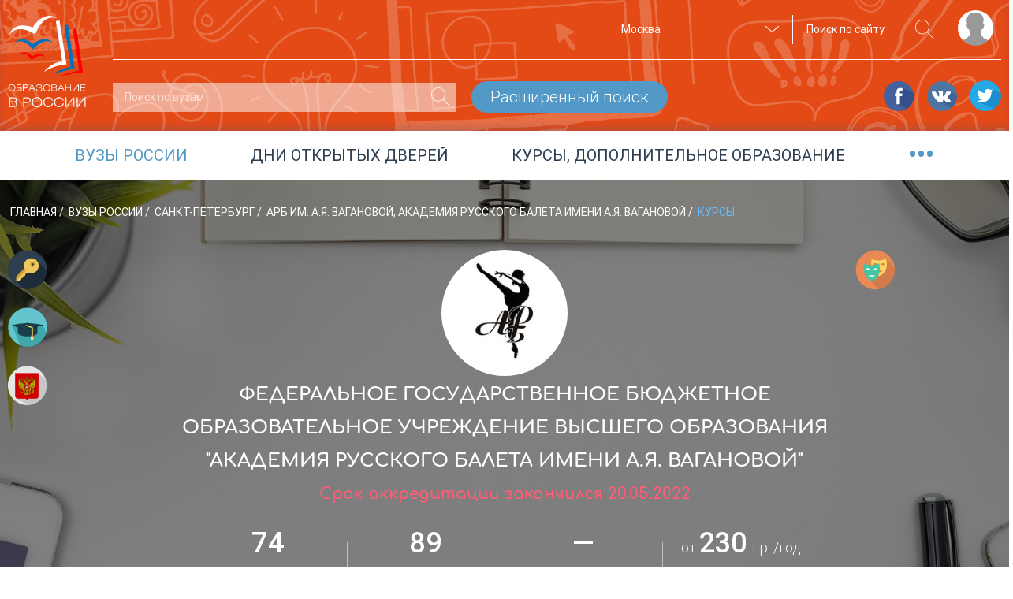

--- FILE ---
content_type: text/html; charset=utf-8
request_url: https://www.google.com/recaptcha/api2/anchor?ar=1&k=6LdrJiQUAAAAAHebOcsecXLmJPwHwLUDXlcaZvp4&co=aHR0cHM6Ly9ydXNzaWFlZHUucnU6NDQz&hl=ru&type=image&v=N67nZn4AqZkNcbeMu4prBgzg&theme=light&size=normal&anchor-ms=20000&execute-ms=30000&cb=55upad69tpnv
body_size: 49622
content:
<!DOCTYPE HTML><html dir="ltr" lang="ru"><head><meta http-equiv="Content-Type" content="text/html; charset=UTF-8">
<meta http-equiv="X-UA-Compatible" content="IE=edge">
<title>reCAPTCHA</title>
<style type="text/css">
/* cyrillic-ext */
@font-face {
  font-family: 'Roboto';
  font-style: normal;
  font-weight: 400;
  font-stretch: 100%;
  src: url(//fonts.gstatic.com/s/roboto/v48/KFO7CnqEu92Fr1ME7kSn66aGLdTylUAMa3GUBHMdazTgWw.woff2) format('woff2');
  unicode-range: U+0460-052F, U+1C80-1C8A, U+20B4, U+2DE0-2DFF, U+A640-A69F, U+FE2E-FE2F;
}
/* cyrillic */
@font-face {
  font-family: 'Roboto';
  font-style: normal;
  font-weight: 400;
  font-stretch: 100%;
  src: url(//fonts.gstatic.com/s/roboto/v48/KFO7CnqEu92Fr1ME7kSn66aGLdTylUAMa3iUBHMdazTgWw.woff2) format('woff2');
  unicode-range: U+0301, U+0400-045F, U+0490-0491, U+04B0-04B1, U+2116;
}
/* greek-ext */
@font-face {
  font-family: 'Roboto';
  font-style: normal;
  font-weight: 400;
  font-stretch: 100%;
  src: url(//fonts.gstatic.com/s/roboto/v48/KFO7CnqEu92Fr1ME7kSn66aGLdTylUAMa3CUBHMdazTgWw.woff2) format('woff2');
  unicode-range: U+1F00-1FFF;
}
/* greek */
@font-face {
  font-family: 'Roboto';
  font-style: normal;
  font-weight: 400;
  font-stretch: 100%;
  src: url(//fonts.gstatic.com/s/roboto/v48/KFO7CnqEu92Fr1ME7kSn66aGLdTylUAMa3-UBHMdazTgWw.woff2) format('woff2');
  unicode-range: U+0370-0377, U+037A-037F, U+0384-038A, U+038C, U+038E-03A1, U+03A3-03FF;
}
/* math */
@font-face {
  font-family: 'Roboto';
  font-style: normal;
  font-weight: 400;
  font-stretch: 100%;
  src: url(//fonts.gstatic.com/s/roboto/v48/KFO7CnqEu92Fr1ME7kSn66aGLdTylUAMawCUBHMdazTgWw.woff2) format('woff2');
  unicode-range: U+0302-0303, U+0305, U+0307-0308, U+0310, U+0312, U+0315, U+031A, U+0326-0327, U+032C, U+032F-0330, U+0332-0333, U+0338, U+033A, U+0346, U+034D, U+0391-03A1, U+03A3-03A9, U+03B1-03C9, U+03D1, U+03D5-03D6, U+03F0-03F1, U+03F4-03F5, U+2016-2017, U+2034-2038, U+203C, U+2040, U+2043, U+2047, U+2050, U+2057, U+205F, U+2070-2071, U+2074-208E, U+2090-209C, U+20D0-20DC, U+20E1, U+20E5-20EF, U+2100-2112, U+2114-2115, U+2117-2121, U+2123-214F, U+2190, U+2192, U+2194-21AE, U+21B0-21E5, U+21F1-21F2, U+21F4-2211, U+2213-2214, U+2216-22FF, U+2308-230B, U+2310, U+2319, U+231C-2321, U+2336-237A, U+237C, U+2395, U+239B-23B7, U+23D0, U+23DC-23E1, U+2474-2475, U+25AF, U+25B3, U+25B7, U+25BD, U+25C1, U+25CA, U+25CC, U+25FB, U+266D-266F, U+27C0-27FF, U+2900-2AFF, U+2B0E-2B11, U+2B30-2B4C, U+2BFE, U+3030, U+FF5B, U+FF5D, U+1D400-1D7FF, U+1EE00-1EEFF;
}
/* symbols */
@font-face {
  font-family: 'Roboto';
  font-style: normal;
  font-weight: 400;
  font-stretch: 100%;
  src: url(//fonts.gstatic.com/s/roboto/v48/KFO7CnqEu92Fr1ME7kSn66aGLdTylUAMaxKUBHMdazTgWw.woff2) format('woff2');
  unicode-range: U+0001-000C, U+000E-001F, U+007F-009F, U+20DD-20E0, U+20E2-20E4, U+2150-218F, U+2190, U+2192, U+2194-2199, U+21AF, U+21E6-21F0, U+21F3, U+2218-2219, U+2299, U+22C4-22C6, U+2300-243F, U+2440-244A, U+2460-24FF, U+25A0-27BF, U+2800-28FF, U+2921-2922, U+2981, U+29BF, U+29EB, U+2B00-2BFF, U+4DC0-4DFF, U+FFF9-FFFB, U+10140-1018E, U+10190-1019C, U+101A0, U+101D0-101FD, U+102E0-102FB, U+10E60-10E7E, U+1D2C0-1D2D3, U+1D2E0-1D37F, U+1F000-1F0FF, U+1F100-1F1AD, U+1F1E6-1F1FF, U+1F30D-1F30F, U+1F315, U+1F31C, U+1F31E, U+1F320-1F32C, U+1F336, U+1F378, U+1F37D, U+1F382, U+1F393-1F39F, U+1F3A7-1F3A8, U+1F3AC-1F3AF, U+1F3C2, U+1F3C4-1F3C6, U+1F3CA-1F3CE, U+1F3D4-1F3E0, U+1F3ED, U+1F3F1-1F3F3, U+1F3F5-1F3F7, U+1F408, U+1F415, U+1F41F, U+1F426, U+1F43F, U+1F441-1F442, U+1F444, U+1F446-1F449, U+1F44C-1F44E, U+1F453, U+1F46A, U+1F47D, U+1F4A3, U+1F4B0, U+1F4B3, U+1F4B9, U+1F4BB, U+1F4BF, U+1F4C8-1F4CB, U+1F4D6, U+1F4DA, U+1F4DF, U+1F4E3-1F4E6, U+1F4EA-1F4ED, U+1F4F7, U+1F4F9-1F4FB, U+1F4FD-1F4FE, U+1F503, U+1F507-1F50B, U+1F50D, U+1F512-1F513, U+1F53E-1F54A, U+1F54F-1F5FA, U+1F610, U+1F650-1F67F, U+1F687, U+1F68D, U+1F691, U+1F694, U+1F698, U+1F6AD, U+1F6B2, U+1F6B9-1F6BA, U+1F6BC, U+1F6C6-1F6CF, U+1F6D3-1F6D7, U+1F6E0-1F6EA, U+1F6F0-1F6F3, U+1F6F7-1F6FC, U+1F700-1F7FF, U+1F800-1F80B, U+1F810-1F847, U+1F850-1F859, U+1F860-1F887, U+1F890-1F8AD, U+1F8B0-1F8BB, U+1F8C0-1F8C1, U+1F900-1F90B, U+1F93B, U+1F946, U+1F984, U+1F996, U+1F9E9, U+1FA00-1FA6F, U+1FA70-1FA7C, U+1FA80-1FA89, U+1FA8F-1FAC6, U+1FACE-1FADC, U+1FADF-1FAE9, U+1FAF0-1FAF8, U+1FB00-1FBFF;
}
/* vietnamese */
@font-face {
  font-family: 'Roboto';
  font-style: normal;
  font-weight: 400;
  font-stretch: 100%;
  src: url(//fonts.gstatic.com/s/roboto/v48/KFO7CnqEu92Fr1ME7kSn66aGLdTylUAMa3OUBHMdazTgWw.woff2) format('woff2');
  unicode-range: U+0102-0103, U+0110-0111, U+0128-0129, U+0168-0169, U+01A0-01A1, U+01AF-01B0, U+0300-0301, U+0303-0304, U+0308-0309, U+0323, U+0329, U+1EA0-1EF9, U+20AB;
}
/* latin-ext */
@font-face {
  font-family: 'Roboto';
  font-style: normal;
  font-weight: 400;
  font-stretch: 100%;
  src: url(//fonts.gstatic.com/s/roboto/v48/KFO7CnqEu92Fr1ME7kSn66aGLdTylUAMa3KUBHMdazTgWw.woff2) format('woff2');
  unicode-range: U+0100-02BA, U+02BD-02C5, U+02C7-02CC, U+02CE-02D7, U+02DD-02FF, U+0304, U+0308, U+0329, U+1D00-1DBF, U+1E00-1E9F, U+1EF2-1EFF, U+2020, U+20A0-20AB, U+20AD-20C0, U+2113, U+2C60-2C7F, U+A720-A7FF;
}
/* latin */
@font-face {
  font-family: 'Roboto';
  font-style: normal;
  font-weight: 400;
  font-stretch: 100%;
  src: url(//fonts.gstatic.com/s/roboto/v48/KFO7CnqEu92Fr1ME7kSn66aGLdTylUAMa3yUBHMdazQ.woff2) format('woff2');
  unicode-range: U+0000-00FF, U+0131, U+0152-0153, U+02BB-02BC, U+02C6, U+02DA, U+02DC, U+0304, U+0308, U+0329, U+2000-206F, U+20AC, U+2122, U+2191, U+2193, U+2212, U+2215, U+FEFF, U+FFFD;
}
/* cyrillic-ext */
@font-face {
  font-family: 'Roboto';
  font-style: normal;
  font-weight: 500;
  font-stretch: 100%;
  src: url(//fonts.gstatic.com/s/roboto/v48/KFO7CnqEu92Fr1ME7kSn66aGLdTylUAMa3GUBHMdazTgWw.woff2) format('woff2');
  unicode-range: U+0460-052F, U+1C80-1C8A, U+20B4, U+2DE0-2DFF, U+A640-A69F, U+FE2E-FE2F;
}
/* cyrillic */
@font-face {
  font-family: 'Roboto';
  font-style: normal;
  font-weight: 500;
  font-stretch: 100%;
  src: url(//fonts.gstatic.com/s/roboto/v48/KFO7CnqEu92Fr1ME7kSn66aGLdTylUAMa3iUBHMdazTgWw.woff2) format('woff2');
  unicode-range: U+0301, U+0400-045F, U+0490-0491, U+04B0-04B1, U+2116;
}
/* greek-ext */
@font-face {
  font-family: 'Roboto';
  font-style: normal;
  font-weight: 500;
  font-stretch: 100%;
  src: url(//fonts.gstatic.com/s/roboto/v48/KFO7CnqEu92Fr1ME7kSn66aGLdTylUAMa3CUBHMdazTgWw.woff2) format('woff2');
  unicode-range: U+1F00-1FFF;
}
/* greek */
@font-face {
  font-family: 'Roboto';
  font-style: normal;
  font-weight: 500;
  font-stretch: 100%;
  src: url(//fonts.gstatic.com/s/roboto/v48/KFO7CnqEu92Fr1ME7kSn66aGLdTylUAMa3-UBHMdazTgWw.woff2) format('woff2');
  unicode-range: U+0370-0377, U+037A-037F, U+0384-038A, U+038C, U+038E-03A1, U+03A3-03FF;
}
/* math */
@font-face {
  font-family: 'Roboto';
  font-style: normal;
  font-weight: 500;
  font-stretch: 100%;
  src: url(//fonts.gstatic.com/s/roboto/v48/KFO7CnqEu92Fr1ME7kSn66aGLdTylUAMawCUBHMdazTgWw.woff2) format('woff2');
  unicode-range: U+0302-0303, U+0305, U+0307-0308, U+0310, U+0312, U+0315, U+031A, U+0326-0327, U+032C, U+032F-0330, U+0332-0333, U+0338, U+033A, U+0346, U+034D, U+0391-03A1, U+03A3-03A9, U+03B1-03C9, U+03D1, U+03D5-03D6, U+03F0-03F1, U+03F4-03F5, U+2016-2017, U+2034-2038, U+203C, U+2040, U+2043, U+2047, U+2050, U+2057, U+205F, U+2070-2071, U+2074-208E, U+2090-209C, U+20D0-20DC, U+20E1, U+20E5-20EF, U+2100-2112, U+2114-2115, U+2117-2121, U+2123-214F, U+2190, U+2192, U+2194-21AE, U+21B0-21E5, U+21F1-21F2, U+21F4-2211, U+2213-2214, U+2216-22FF, U+2308-230B, U+2310, U+2319, U+231C-2321, U+2336-237A, U+237C, U+2395, U+239B-23B7, U+23D0, U+23DC-23E1, U+2474-2475, U+25AF, U+25B3, U+25B7, U+25BD, U+25C1, U+25CA, U+25CC, U+25FB, U+266D-266F, U+27C0-27FF, U+2900-2AFF, U+2B0E-2B11, U+2B30-2B4C, U+2BFE, U+3030, U+FF5B, U+FF5D, U+1D400-1D7FF, U+1EE00-1EEFF;
}
/* symbols */
@font-face {
  font-family: 'Roboto';
  font-style: normal;
  font-weight: 500;
  font-stretch: 100%;
  src: url(//fonts.gstatic.com/s/roboto/v48/KFO7CnqEu92Fr1ME7kSn66aGLdTylUAMaxKUBHMdazTgWw.woff2) format('woff2');
  unicode-range: U+0001-000C, U+000E-001F, U+007F-009F, U+20DD-20E0, U+20E2-20E4, U+2150-218F, U+2190, U+2192, U+2194-2199, U+21AF, U+21E6-21F0, U+21F3, U+2218-2219, U+2299, U+22C4-22C6, U+2300-243F, U+2440-244A, U+2460-24FF, U+25A0-27BF, U+2800-28FF, U+2921-2922, U+2981, U+29BF, U+29EB, U+2B00-2BFF, U+4DC0-4DFF, U+FFF9-FFFB, U+10140-1018E, U+10190-1019C, U+101A0, U+101D0-101FD, U+102E0-102FB, U+10E60-10E7E, U+1D2C0-1D2D3, U+1D2E0-1D37F, U+1F000-1F0FF, U+1F100-1F1AD, U+1F1E6-1F1FF, U+1F30D-1F30F, U+1F315, U+1F31C, U+1F31E, U+1F320-1F32C, U+1F336, U+1F378, U+1F37D, U+1F382, U+1F393-1F39F, U+1F3A7-1F3A8, U+1F3AC-1F3AF, U+1F3C2, U+1F3C4-1F3C6, U+1F3CA-1F3CE, U+1F3D4-1F3E0, U+1F3ED, U+1F3F1-1F3F3, U+1F3F5-1F3F7, U+1F408, U+1F415, U+1F41F, U+1F426, U+1F43F, U+1F441-1F442, U+1F444, U+1F446-1F449, U+1F44C-1F44E, U+1F453, U+1F46A, U+1F47D, U+1F4A3, U+1F4B0, U+1F4B3, U+1F4B9, U+1F4BB, U+1F4BF, U+1F4C8-1F4CB, U+1F4D6, U+1F4DA, U+1F4DF, U+1F4E3-1F4E6, U+1F4EA-1F4ED, U+1F4F7, U+1F4F9-1F4FB, U+1F4FD-1F4FE, U+1F503, U+1F507-1F50B, U+1F50D, U+1F512-1F513, U+1F53E-1F54A, U+1F54F-1F5FA, U+1F610, U+1F650-1F67F, U+1F687, U+1F68D, U+1F691, U+1F694, U+1F698, U+1F6AD, U+1F6B2, U+1F6B9-1F6BA, U+1F6BC, U+1F6C6-1F6CF, U+1F6D3-1F6D7, U+1F6E0-1F6EA, U+1F6F0-1F6F3, U+1F6F7-1F6FC, U+1F700-1F7FF, U+1F800-1F80B, U+1F810-1F847, U+1F850-1F859, U+1F860-1F887, U+1F890-1F8AD, U+1F8B0-1F8BB, U+1F8C0-1F8C1, U+1F900-1F90B, U+1F93B, U+1F946, U+1F984, U+1F996, U+1F9E9, U+1FA00-1FA6F, U+1FA70-1FA7C, U+1FA80-1FA89, U+1FA8F-1FAC6, U+1FACE-1FADC, U+1FADF-1FAE9, U+1FAF0-1FAF8, U+1FB00-1FBFF;
}
/* vietnamese */
@font-face {
  font-family: 'Roboto';
  font-style: normal;
  font-weight: 500;
  font-stretch: 100%;
  src: url(//fonts.gstatic.com/s/roboto/v48/KFO7CnqEu92Fr1ME7kSn66aGLdTylUAMa3OUBHMdazTgWw.woff2) format('woff2');
  unicode-range: U+0102-0103, U+0110-0111, U+0128-0129, U+0168-0169, U+01A0-01A1, U+01AF-01B0, U+0300-0301, U+0303-0304, U+0308-0309, U+0323, U+0329, U+1EA0-1EF9, U+20AB;
}
/* latin-ext */
@font-face {
  font-family: 'Roboto';
  font-style: normal;
  font-weight: 500;
  font-stretch: 100%;
  src: url(//fonts.gstatic.com/s/roboto/v48/KFO7CnqEu92Fr1ME7kSn66aGLdTylUAMa3KUBHMdazTgWw.woff2) format('woff2');
  unicode-range: U+0100-02BA, U+02BD-02C5, U+02C7-02CC, U+02CE-02D7, U+02DD-02FF, U+0304, U+0308, U+0329, U+1D00-1DBF, U+1E00-1E9F, U+1EF2-1EFF, U+2020, U+20A0-20AB, U+20AD-20C0, U+2113, U+2C60-2C7F, U+A720-A7FF;
}
/* latin */
@font-face {
  font-family: 'Roboto';
  font-style: normal;
  font-weight: 500;
  font-stretch: 100%;
  src: url(//fonts.gstatic.com/s/roboto/v48/KFO7CnqEu92Fr1ME7kSn66aGLdTylUAMa3yUBHMdazQ.woff2) format('woff2');
  unicode-range: U+0000-00FF, U+0131, U+0152-0153, U+02BB-02BC, U+02C6, U+02DA, U+02DC, U+0304, U+0308, U+0329, U+2000-206F, U+20AC, U+2122, U+2191, U+2193, U+2212, U+2215, U+FEFF, U+FFFD;
}
/* cyrillic-ext */
@font-face {
  font-family: 'Roboto';
  font-style: normal;
  font-weight: 900;
  font-stretch: 100%;
  src: url(//fonts.gstatic.com/s/roboto/v48/KFO7CnqEu92Fr1ME7kSn66aGLdTylUAMa3GUBHMdazTgWw.woff2) format('woff2');
  unicode-range: U+0460-052F, U+1C80-1C8A, U+20B4, U+2DE0-2DFF, U+A640-A69F, U+FE2E-FE2F;
}
/* cyrillic */
@font-face {
  font-family: 'Roboto';
  font-style: normal;
  font-weight: 900;
  font-stretch: 100%;
  src: url(//fonts.gstatic.com/s/roboto/v48/KFO7CnqEu92Fr1ME7kSn66aGLdTylUAMa3iUBHMdazTgWw.woff2) format('woff2');
  unicode-range: U+0301, U+0400-045F, U+0490-0491, U+04B0-04B1, U+2116;
}
/* greek-ext */
@font-face {
  font-family: 'Roboto';
  font-style: normal;
  font-weight: 900;
  font-stretch: 100%;
  src: url(//fonts.gstatic.com/s/roboto/v48/KFO7CnqEu92Fr1ME7kSn66aGLdTylUAMa3CUBHMdazTgWw.woff2) format('woff2');
  unicode-range: U+1F00-1FFF;
}
/* greek */
@font-face {
  font-family: 'Roboto';
  font-style: normal;
  font-weight: 900;
  font-stretch: 100%;
  src: url(//fonts.gstatic.com/s/roboto/v48/KFO7CnqEu92Fr1ME7kSn66aGLdTylUAMa3-UBHMdazTgWw.woff2) format('woff2');
  unicode-range: U+0370-0377, U+037A-037F, U+0384-038A, U+038C, U+038E-03A1, U+03A3-03FF;
}
/* math */
@font-face {
  font-family: 'Roboto';
  font-style: normal;
  font-weight: 900;
  font-stretch: 100%;
  src: url(//fonts.gstatic.com/s/roboto/v48/KFO7CnqEu92Fr1ME7kSn66aGLdTylUAMawCUBHMdazTgWw.woff2) format('woff2');
  unicode-range: U+0302-0303, U+0305, U+0307-0308, U+0310, U+0312, U+0315, U+031A, U+0326-0327, U+032C, U+032F-0330, U+0332-0333, U+0338, U+033A, U+0346, U+034D, U+0391-03A1, U+03A3-03A9, U+03B1-03C9, U+03D1, U+03D5-03D6, U+03F0-03F1, U+03F4-03F5, U+2016-2017, U+2034-2038, U+203C, U+2040, U+2043, U+2047, U+2050, U+2057, U+205F, U+2070-2071, U+2074-208E, U+2090-209C, U+20D0-20DC, U+20E1, U+20E5-20EF, U+2100-2112, U+2114-2115, U+2117-2121, U+2123-214F, U+2190, U+2192, U+2194-21AE, U+21B0-21E5, U+21F1-21F2, U+21F4-2211, U+2213-2214, U+2216-22FF, U+2308-230B, U+2310, U+2319, U+231C-2321, U+2336-237A, U+237C, U+2395, U+239B-23B7, U+23D0, U+23DC-23E1, U+2474-2475, U+25AF, U+25B3, U+25B7, U+25BD, U+25C1, U+25CA, U+25CC, U+25FB, U+266D-266F, U+27C0-27FF, U+2900-2AFF, U+2B0E-2B11, U+2B30-2B4C, U+2BFE, U+3030, U+FF5B, U+FF5D, U+1D400-1D7FF, U+1EE00-1EEFF;
}
/* symbols */
@font-face {
  font-family: 'Roboto';
  font-style: normal;
  font-weight: 900;
  font-stretch: 100%;
  src: url(//fonts.gstatic.com/s/roboto/v48/KFO7CnqEu92Fr1ME7kSn66aGLdTylUAMaxKUBHMdazTgWw.woff2) format('woff2');
  unicode-range: U+0001-000C, U+000E-001F, U+007F-009F, U+20DD-20E0, U+20E2-20E4, U+2150-218F, U+2190, U+2192, U+2194-2199, U+21AF, U+21E6-21F0, U+21F3, U+2218-2219, U+2299, U+22C4-22C6, U+2300-243F, U+2440-244A, U+2460-24FF, U+25A0-27BF, U+2800-28FF, U+2921-2922, U+2981, U+29BF, U+29EB, U+2B00-2BFF, U+4DC0-4DFF, U+FFF9-FFFB, U+10140-1018E, U+10190-1019C, U+101A0, U+101D0-101FD, U+102E0-102FB, U+10E60-10E7E, U+1D2C0-1D2D3, U+1D2E0-1D37F, U+1F000-1F0FF, U+1F100-1F1AD, U+1F1E6-1F1FF, U+1F30D-1F30F, U+1F315, U+1F31C, U+1F31E, U+1F320-1F32C, U+1F336, U+1F378, U+1F37D, U+1F382, U+1F393-1F39F, U+1F3A7-1F3A8, U+1F3AC-1F3AF, U+1F3C2, U+1F3C4-1F3C6, U+1F3CA-1F3CE, U+1F3D4-1F3E0, U+1F3ED, U+1F3F1-1F3F3, U+1F3F5-1F3F7, U+1F408, U+1F415, U+1F41F, U+1F426, U+1F43F, U+1F441-1F442, U+1F444, U+1F446-1F449, U+1F44C-1F44E, U+1F453, U+1F46A, U+1F47D, U+1F4A3, U+1F4B0, U+1F4B3, U+1F4B9, U+1F4BB, U+1F4BF, U+1F4C8-1F4CB, U+1F4D6, U+1F4DA, U+1F4DF, U+1F4E3-1F4E6, U+1F4EA-1F4ED, U+1F4F7, U+1F4F9-1F4FB, U+1F4FD-1F4FE, U+1F503, U+1F507-1F50B, U+1F50D, U+1F512-1F513, U+1F53E-1F54A, U+1F54F-1F5FA, U+1F610, U+1F650-1F67F, U+1F687, U+1F68D, U+1F691, U+1F694, U+1F698, U+1F6AD, U+1F6B2, U+1F6B9-1F6BA, U+1F6BC, U+1F6C6-1F6CF, U+1F6D3-1F6D7, U+1F6E0-1F6EA, U+1F6F0-1F6F3, U+1F6F7-1F6FC, U+1F700-1F7FF, U+1F800-1F80B, U+1F810-1F847, U+1F850-1F859, U+1F860-1F887, U+1F890-1F8AD, U+1F8B0-1F8BB, U+1F8C0-1F8C1, U+1F900-1F90B, U+1F93B, U+1F946, U+1F984, U+1F996, U+1F9E9, U+1FA00-1FA6F, U+1FA70-1FA7C, U+1FA80-1FA89, U+1FA8F-1FAC6, U+1FACE-1FADC, U+1FADF-1FAE9, U+1FAF0-1FAF8, U+1FB00-1FBFF;
}
/* vietnamese */
@font-face {
  font-family: 'Roboto';
  font-style: normal;
  font-weight: 900;
  font-stretch: 100%;
  src: url(//fonts.gstatic.com/s/roboto/v48/KFO7CnqEu92Fr1ME7kSn66aGLdTylUAMa3OUBHMdazTgWw.woff2) format('woff2');
  unicode-range: U+0102-0103, U+0110-0111, U+0128-0129, U+0168-0169, U+01A0-01A1, U+01AF-01B0, U+0300-0301, U+0303-0304, U+0308-0309, U+0323, U+0329, U+1EA0-1EF9, U+20AB;
}
/* latin-ext */
@font-face {
  font-family: 'Roboto';
  font-style: normal;
  font-weight: 900;
  font-stretch: 100%;
  src: url(//fonts.gstatic.com/s/roboto/v48/KFO7CnqEu92Fr1ME7kSn66aGLdTylUAMa3KUBHMdazTgWw.woff2) format('woff2');
  unicode-range: U+0100-02BA, U+02BD-02C5, U+02C7-02CC, U+02CE-02D7, U+02DD-02FF, U+0304, U+0308, U+0329, U+1D00-1DBF, U+1E00-1E9F, U+1EF2-1EFF, U+2020, U+20A0-20AB, U+20AD-20C0, U+2113, U+2C60-2C7F, U+A720-A7FF;
}
/* latin */
@font-face {
  font-family: 'Roboto';
  font-style: normal;
  font-weight: 900;
  font-stretch: 100%;
  src: url(//fonts.gstatic.com/s/roboto/v48/KFO7CnqEu92Fr1ME7kSn66aGLdTylUAMa3yUBHMdazQ.woff2) format('woff2');
  unicode-range: U+0000-00FF, U+0131, U+0152-0153, U+02BB-02BC, U+02C6, U+02DA, U+02DC, U+0304, U+0308, U+0329, U+2000-206F, U+20AC, U+2122, U+2191, U+2193, U+2212, U+2215, U+FEFF, U+FFFD;
}

</style>
<link rel="stylesheet" type="text/css" href="https://www.gstatic.com/recaptcha/releases/N67nZn4AqZkNcbeMu4prBgzg/styles__ltr.css">
<script nonce="Iiv3kUpOY2G4j81qjVkjHw" type="text/javascript">window['__recaptcha_api'] = 'https://www.google.com/recaptcha/api2/';</script>
<script type="text/javascript" src="https://www.gstatic.com/recaptcha/releases/N67nZn4AqZkNcbeMu4prBgzg/recaptcha__ru.js" nonce="Iiv3kUpOY2G4j81qjVkjHw">
      
    </script></head>
<body><div id="rc-anchor-alert" class="rc-anchor-alert"></div>
<input type="hidden" id="recaptcha-token" value="[base64]">
<script type="text/javascript" nonce="Iiv3kUpOY2G4j81qjVkjHw">
      recaptcha.anchor.Main.init("[\x22ainput\x22,[\x22bgdata\x22,\x22\x22,\[base64]/[base64]/[base64]/bmV3IHJbeF0oY1swXSk6RT09Mj9uZXcgclt4XShjWzBdLGNbMV0pOkU9PTM/bmV3IHJbeF0oY1swXSxjWzFdLGNbMl0pOkU9PTQ/[base64]/[base64]/[base64]/[base64]/[base64]/[base64]/[base64]/[base64]\x22,\[base64]\x22,\x22w57Du8K2I8KFw5xcw4U8HcKtwqQ+wrPDtxRjHAZlwpEDw4fDtsKewpfCrWNOwqtpw4rDrEvDvsOJwq0OUsOBIwLClmEtYm/DrsKLJsKNwp9EdkPChCU+fcOaw5XCiMKow7XCpMKCw7rCtMOTBkPCpsKtXMK6wrLCqTV5FcO+w6vCl8K/woXCk23Ck8OLPBRKRsOpLcK+cAxuZMOCCyXCl8KFLVMHw4UgYlFYwq7CjcOSw6DDgsO6WxFswoQRwpYXw77Dhw8OwqIawpnChcKIXsKJw73Dk0LCucKBDwcoVsKlw4vCp1RFfQHDtCbDqQVhwpnDgMK/SBjDpjgfJMOuwoDDnh7Dh8O8wrVdwrtlAmw0BVJsw47CocKkwoJbPk/DqwXDsMODw4DDiw3DmMOGOQDDo8KbIcKjYcKfwrjChyTCtcKNw6HCmyLDn8Oxw6bDjsODw5Rsw5kzRMOeTDHCocK1wrrClULCkcO7w7/[base64]/[base64]/[base64]/LcKBdyLCvMOHwpvCmzkbFsOCwqc2wpATXsKRP8OSwrxcDm4WHMKiwpDCuyrCnAIxwo1Kw57CgMKcw6huZ3PCoGV4w5wawrnDisKcfkg7wrbDgEYyPSw1w7HDgcKEQ8Oiw6bDm8OBwpvDisKJw78FwopBHi9cTcOcwo3DhQULw5HDpMKza8Kyw7/DhcKSwpTDpsORwpHDgcKTwonCtw3DnHfCvcK5wrp6PsOjwoADLVDDqyQ7JR3Cp8OJecKvSsO0w6LDkilqUMKJAFDDiMKKXsOywod4woBhwphBEsKswqpyT8Ogfjt5woMDw7fDomDCml8IBFHCqk/Drxhcw64/wonCrWciwq/Dg8Kewo0LMXLDmDbDs8OwJVLDlcOxwoEVKMOPwofDqDARw5g+woDCqcOqw74Ow7h7OUzCqW8zw6V0wp/DvMOgLjzCq2wdFmnCgsOlwq9yw6PCtCfDssORw5/CucKOHFoUwoBkw6AbHsO/fsOtw7jClsOVwo3ChsOIw4otWHnCmVRgEWhhw4lfC8OAwr9jw7QQwrPDiMKcWsOxGB7Cs1LDv2jCusOfXEQ+w77CjMOAZUDDjn00wpzCjsKIw4bCs28ewrAQEW3CocK+w4cHwrg2wr0NwprCtQPCscO+UB7Dsk5fMgDDgcOqw5/CqsKYdG1ew5rDqsO4wotuw4k4w6tUP33DnHPDmMKCwpbClcKdw6oDw5PCnGPCiipew53CuMKXVV1Mwo8Zw47CsTsLasOuSMO/ccOjRMOyw6rDpE7CtMO0w5LCrggwFcKEecOdMX3CiR5hZcONXsOmwrXCkyM4Q3LDvcKRw7jDl8Oxwo8eIQDDmwvCmlQ3PFFHwp1XH8OAw6DDsMK3wonCvcOPw5rClsKaNMKNw6Q1IsK6Ai4YVE/CmMOIw545woUFwqoKbsOtwonDiARFwqEGRHtRwrBQwrpPI8KxYMOGwpzCiMONw6pLw6PCj8OqwrjDksOkVCvDnjPDvBwfTCpwKmfCpsOXVMKBfcKIIsOMK8KrRcOzKMOvw7LCgAEjasKvaG8swrzCnRXCrsOqwq7DuBXDohcrw6g/wozDvm0fwobCtsKXwp3DqUfDvUjDsTHCiEBHw7rCmBdMPcOpQz7CjsOEKcKbw5fCqSwOV8KAAETDoUrCphV8w6Vzw6DClwnDs3zDl3zCqmJxaMOqAMK4DcOJc0fDpcO2wp9Sw57DvsO9wp/[base64]/w7zCrCHDrMK6MBHDnMKkw7DChsOtw5zClsKkwoIUwqovwpx0SgVUw7IVwpQiwrPDkxfCgkUUPxd5wrLDhhNYw4zDmMOTw7nDlzomFMKXw4Uqw63CisONS8OxHDPCuzbCkG/[base64]/w594w4MGOhwpHGXCo8KCR0fDtsOPwodZNhbCk8OowqXCpDDDojnDrcObXW3DjV4PCkXCscOwwp/CssOybcO5T2lIwpcew43Cn8Ouw6DDnywAdWU7EEkWw4VNwpFsw4kKQMOXwpFNwqN1wrzCvsOMQcOFACE8RWHDkcKuw7orJcOWwqQea8KcwoZnO8OxI8OZSsOXDsKKwqXDm33Dt8KQX3xBYMORw4Rvwq/CrX53T8KWwppNEjXCug4bEzESHRDDlMKNw47CjGHCrMKGw4ESw688wrEjG8OQwrUqwpkYw6PDtUdWPcKjw4Aaw5IpwqXCrUESNHbCqsKuYS0Tw4rCocOpwp/[base64]/Cg1bDicKRwosvD8OkGMOAOcKRwpcnw7lfwqVXw4BlwpxdwqE4NSBxF8OLwospw7LClQg+EiY4w6/ChW4zwrQ0w5oTw6fCisOww6vCtwB6w5INDsO0O8KobcK9PcKqSXvDkilfaF1JwprCmcK0f8OIcVTDucOubMKlw6RxworDsH/CicO8w4LCrQvCn8OJwrTClkTCizTCosKOwoPCnMKnB8KESMOBw6guMcKSwqVXw6bDtMOsC8KSw5nDkAp3wqXDoQxSw4h1wqvCqjIGwqbDlsO/[base64]/CjsOpw4zDlmfCuMOdw7BYOi0HFHrDjGlBWi7DsF3DlSBFU8Kywo3DuCjCoVJcIsK6w7lRKMKpRgDCvsKqwoVzIsO7flPCn8Ozwr/Cn8OKwqLCvlHDm1MgWhQuw7nDtMK7F8KQcm5CLcOjw7Mgw53CvsOzwo/Dq8Klwp7DrcKXFQXDn1kGwrF3w5rDhcKkcxvCuX11wqkqw6fCi8O7w5DCj3sSwo7Ckzsewq4hBQfCk8Kew6fCqcKJFRtuCGxrwoDDn8OtKGfDlSF/w5DCvlZ6wqfDmsO/[base64]/CkMKEw5NhwqrDmAAxwrgDaU5kCsO/w70BcsOSZH9VwqLDkcKlwoAowp0Zw7UnLMOsw7jCpcKHN8OaZj4WwqfCq8Kuw5rDoljCmxnDvcKIEsOlck9Zw7zDg8KuwpkNClRewovDjg/ChMO7ZcKhwohoYSLDjRrClXpJwoxiERJ8w4JWwrzDpMKTHzfCuErCj8KcYgnCrAnDm8ONwotAwp7DtcOqC2LDhkg0KyvDqsO9worDhMOVwodVDMOkY8KjwrBmHT0XWcOOwpITw5lMTFcHB3A5Y8O/[base64]/DvQoaW8O0wpMwwr/DmxjCm8OCEsKCHMOUIWDDvgDCgsOfw7PClzchUsOLw6TCq8KnFjHDhsO8wpcnwo7DicK5GsOiw57DjcOwwrPDucKQw63Cn8OMRsOww77DoWptDU/CvcOnw7fDrcOZKSM6N8KGTnhewqUQw7/Ci8OlwovCqgzCvkcMw4YrG8KVP8OaWcKFwpAYw7fDv34rw5ZIw7/CosKfw5cbw6sawpnCq8KDSCdUwrxuMcK2TMOHdMOCYhvDkxUFccO8woPDkMK9wok/wpAowoNkwpdCwpsaWXfDsQdVYn7Cg8K6w60lZsOewoIDwrDCjzvCuzIEw4zCt8O9w6QEw4cDJsKIwpQGLRNKSMKRWRPDrzjCgMOmwoBAwrVqwqjCi1HCvQ8PW08eV8Ouw4/ClcKowolSQ2MkwoQWOibCm2kTVyEEw4Vsw7EmSMKKGMKXI0TCvsKkL8OlD8KpJFjDil0rHR4Sw7t8wqQtFXN5N0E+wr3CrcObG8O4w5XDkMO5W8KFwpvCvzojQsKCwr1Xw7die2DDtG/CicKHwo/CjcKtwrTDpAl8w5/Dm0Ntw6Uzfjx3SMKHW8KINsOLwqPCvsOvwpnCgMKIJh85wq5eI8Oow7XDoFVjNcOcfcO/dcOAwrjCsMKyw73DvmseScKSEcO4cU0uw7zCksOFKsKmRcKrSEMnw4PChQQCIDcRwrfCoBzDu8Klw5XDkW3CtMOuISfDpMKANMK7wqPClHF6XcKBccORXMKnNcONw4DCsmnChsKPZyMmwoBIFcOmGV0XGMKVD8O5w7DDu8KSw5LCnsKmJ8KBRjR5w5/Ck8KVw5Rowp/[base64]/[base64]/CoR0EbMOIdHrCp3k3w7rDiMKvwr4/ckPCjX8dJMK8N8OuwpfDviDCul7DscOEfsOPw4jCocOjwqZPPT7Cq8K/[base64]/Cp8OITsKkARMgw4MBG8KaXMOKfH1wfMKAw4zCmwfDpAl2w7BTcMKnw4fDo8KBw6kHX8K0w6TCpQ3DjS4QUTcAw7k9UT/CtsKmwqJWOhYbIlcyw4hRw6ZAHsKhBz9DwpwFw6ZpB2DDocO9woZKw5nDhXF6a8ONXFBjbsONw5PDrsOAIsODB8O9YcKFw70PTG1ewpBof2HCjirCvsK/w79jwpY1wqt5MlHCq8KDdAYmwrbDq8KdwoUjwpDDkMOOw4x/WCgdw7Uew7HCgsK7fMOvwq5/MMOvw7x1GcKbw7VsCG7CvwHCnn3CusK0eMKqw6bDr3Yjw5EQw5MxwqFjw7BDwoc3wpAhwonChhvCpxPCnCbCoFQGwpVkZ8Kzwr11JBYSGzIkw6xgw6wxwozCjnJsR8KWXMK+VcOyw5jDu1ccEMOcwq/CkMKEw6bCrcOvw43Dp3dywqcfKVXCjMK/w44aAMOvaTY3woYdNsOgw47CuDgRwq3Cr0/DpsO2w48fLTXDo8Kfwqk9RDPDtMOZCsORa8OKw5wOw7IjAjvDpMOIOcOFE8OuI0DDrWU3w4fChsOFEF/CiEXCjywZwq/CmjM8N8OhPMOMwp3CkFZxwr7DiF7CtlfCqX7DvEfCvy/[base64]/Cjl3CrsOdYsKTwrbDo8Olw5HCkinDnsOGwrZABcO9CF4REcOqMEfDugY7F8OTBsKmwpZLIMOhwqHCqBctLHsbw5ADwrvDuMO7wrDCr8KwbDloX8OTw6Yhwp3DlWpLWcOewoLCk8OZQgIeB8K/w55IwrnDjcKgAVzDrxzCpcK2w6www5zDjMKHeMK5ERrDlsOgLk3Dh8Kfw6HDpsKFw7BFwobCl8KIbsOwQsKFRSfCn8O+c8OuwqcAdl9iw77DlMOwGk8DW8Ojw5gawrzCocO5d8Kjwrclw4lcP1ttwoR1w4RSdAFqw55xwpvCk8K8w5/CgMKnExvDvEXDrsKRw7EEwqoIwow1wpxEw4ZxwpHCrsOYe8KSMMOsbG56wq7ChsKnwqXCvcO9w6Yhw4XCmcO0XB4ZNMKCIcOGHU0LwpfDmcOoIsOnUxotw4DDuk/CvHZcCcKyey1Dw5rCocKPw6bDnWpuwpEhwojDgXnCmwvCrcOOwpzCuQNFHMKRwprDiAbChUBowrxYwrPDucOaIx1bw54/wqTDjMOWw7x5fHfDicOQX8OhDcK1HHwnTiNPKcOPw6kANwzClMKOXMKLf8KUwp3ChMOSwplwMMKcO8OEPHIQdsKnQcK/A8KRw7AbP8Obwq7CoMOVWHPDl3HDtMKKGMK5wp8SwqzDtMODw6DChcKWPXnDgsOECHbDhsKKwoLCk8K9Q0rDoMK2ecOzw6hxw7/Cn8OjVF/DtyZLIMKlw5jCgy/CuWF8cH/DrcKPH3/CokrCusOpDgoFFWDDsx7CvMK4RjzDnH/DksO2ccO7w5ALw7bDnMKPwr5ww6nDt1FCwqLCtAnCkRjDt8O4w6ooUgrCnMK0w5vCgxXDj8OlJcOjwpcKCMOcA3PClsKJwpTDrmTDlkF4wr1LFHsScFRjwqMwwo7Cr0V3B8O9w7Zjd8Kaw4XClcOtwqbDmVhTwoAIw5UWwrVKdTrDsQc7DcKMwqLDrSPDmkZjL2/[base64]/Cr03Doz/CqsKZRUbCuiLCvsKhDS4OUAcnUMKKw6pZwpVDHyvDnVtowo/[base64]/CmMOEJsKEasKrw4UDb8O9w7vDgcOWw5dET8KXw6XDsQg7QsKqwpjCumPCn8OKdUNJdcO9EsKnw7NXVMKIwpoBdFYfw68Gwqkkw4/CiynDqMK7byo/wodAw6xfwqsew6F7FcKqVMKQbsOewpQQw7k5wrTDn2J1wpBVwqrCnQnCuRIIfC5mw6VXPsKAwr7CpsOHwqbDrsKhwrYRwqlEw7daw44Rw7fCiFLCvMKVK8KzZ3xYdMKuwoBMQcOgJDlZYcKSUgTCiU8zwqBSfcK4KmDCtATCrcKmF8Ojw4rDnkPDnirDszh/CsORw4nCvkdeGgPCnsKyBsKTw6Igw7Ihw4bCmcKSMlgFEUFNLcOMfsO6JsOmZcOXfhFvKxF3wqMvHcKZS8KjMMO2wrfDh8Kww50hwqXCpEo/w7gsw73CscKIe8KtLG9hwqTCvzxfcxRePVA6w4sdN8OPw4XChGXDlkzDp0p5GcKYI8KLwr7Cj8KuVBzClcKcYXrDmsOJJ8OIDAAqCsOSwqjDisKRwr/CvFDDgsOWD8KrwrzDvsK7S8KRGsKOw410EHAIwpbDh2/DusOqHnjDsQXDrD48w4TDsxBiIcKYwqLCqmfCvjV2w4IUwrbCpEjCu0PDslbDqsKwE8Ozw5N/[base64]/CjF05HcKKf8OHwpwPO0PCixIHw6ozAMOqwrFkJ0/DlMKDwpwfVlYXwrTCkhIZFWYbwpR4VcK7d8OTOjhxR8O9OwDDsm/DpRs7BBJ9b8ORw6DCgU9pw4AIBEluwoVbZ13CgAzCgcOoSGBeTsOsEsOYw4cewrPCucO+fkA6w5nDmXgtwoUfAsKGRhYwNRAkWcOzw53Di8OkwpfCscOFw4hfwr9laAPDpsK/YVbCjR4QwqJ4WcK9w6vDjcKFw57Ck8O5w5YOw4hdw5HDpMOGIsKEwrrCqEp0ezPChsKEw6kvw498w4pDw63CvmdPczwSXURrbMOUN8OqbcK8wovCjcKBSsOmw7ZBw5Zhw6traw3CjgpDYSvCqE/CqsKvw5zDhXtBR8Kkw6/DisKCGMOxw6vCixJuw5zCqzMPwoZ9YsK8IUrDt1hTQcO7AsKdL8KYw4gbwpQjS8Okw5DCksOReVnDhMKbw5PCmMKgw6BowqM/X3YWwqbDg0cHM8KIWMKRQMODw4oJWyDCmWNSJE1Mwo3CsMK2w7JLTsK8AC1gACU8R8O1fhIuHsOSTcO6NlYDTcKTw7DCvsO4wqTCmMKSTTzDr8K6wobCtx8Yw6h3w5jDjwfDqEnDisO2w6fCjXQkfUN/wpsFID/DrFXChWh8BVVuNsKeaMKjw5PCo2MibjHCsMKCw73DrnDDksKiw4TCqDpKw49HY8OtLwBSXMKfbcOiw7jChyTCkGkNc0bCosKWJEVYalpnw7/Dp8OMHsOIw4UFw49XA3J8dsOYR8Ktw4zDvcK+PcKXwpsJwqDDtwTDjsOYw7PDvHE7w7k7w6LDisKUDUoQXcOsPsK6XsOywpB7w4EeKDjDrS8dDcKYwoUXw4PDjCPCpVHDlRbCtsKIwo/CiMO1OkwdTcKQwrPCscO1w7nCncOGFn7CqGvDl8OdaMKjw6QnwqfCvMOBwptYwrBSeissw7fClcKMFsOGw5pNwo/DmWbCuj3Ck8OOw5TDicKOVsKnwro7wpbCtMKkwo1tw4HDnyvDoEvDp2INwqLCm2vCrmRnVsKrHcOww51Tw7PDi8OgU8KlNV5yUcOEw6XDtMORw4/DvcKDw6jCqcOHF8KjGhTCoEDClsOzwp/Cn8OZw5bCisKVJ8O/w5w1flR2DXzDhcO6OcOiwplew5wsw4bDssKRw6sUwovCg8KxC8OYw7hBw5EmMcK6bUPCvC7CoyJrwrHDpMOkN37ClwwcElDDhsKnbMOfwr9iw4HDmsOtOgZYD8OXGHAxFcOEXSbCoTltw4TCnmpvwpnDiijCsSE+wqUAwqnDoMKlwqbCvDYNVsOmZMKTTwNVRzrDnU/Cr8KtwpvDvB5qw5DDvsK0LMKpD8OkY8KNwqnCrWjDrcO+w6JCwpxvw4jDrHjCqHk8SMO1w6HChcKWwpAoZMO4woPCqMOqLkvDpBjDsH/DmH8QUGfDhcOZw4t/c33DnXN9NEICwqJtw5PCg05pccOBw45iXcKgfmNww6IhbcK3w4YOwqxPA2dBf8OPwppGXGrDqsK5TsKyw4EtCcONw4EVfETDlV3CuTXDmybDuTRrw4IuS8OXwrY2w6AzbknCs8O0EsOWw4HDtkPDtCdEw6nCrkDDtk/CgsOZw43CqRI+fG/Dn8OhwpZSwrEtL8KyMUDCvMKgwqbDjB4JDFXDkcOkw61VNgHCpMOawqYAw73DhsOsImJ/QMOgw6N1wo3DncOiPcKKw77Ct8KEw41Df3hpwprCsXbChMKAwozCkMKmMcOYwqXCmxlPw7PCk1Alwp/CqVQuwoIDwoXDvXgcwqwfw6HCtcOBXBnDqh3CoTPCjF4/w6TDnmHDmDbDkx/[base64]/DuMKddmnCqgFrw79Vw5rCmMKZMn9mw74gw4fCkEzDrnXDnE3DrcODYFnDsHwwJ113w6R/woDCvsOqfAtow6sQUnskT2gXIBvDocKdwrHDtWDDukpOERpMwqvDi0XDgAPDhsKXHV3DlsKxJ0bCuMKKLhs9Iw4qLFhqHljDnyIKwqoFwr5WMsOic8OFwqjDuhhRA8Ord33CvcKKwo7Cg8Kxwq7DmMO2w5/[base64]/CrMKAwr4mMsKswqPDs8KGNybDi8KYV1TCjCMBwo3CuiMiw6N+wpZow7B/w47Dm8OLO8Ouw7FsS00ZUsOgwp9Xwp8vImdEHQLDvwzCqWgpw6vDqhRSOCcXw6lHw6jDk8OlFsKTw5bCoMKYBMO8a8OnwpEEwq3CkUxGwqJQwrpxCMOIw43CnMK4eHzCpsO2wqt0EMOAwqLCr8KxCMOxwqpILxzDr1oAw7XCjTTDmcOaMsOedzBRw6/CmAEFwrJJZMKFHHTDt8KAw5Mtw5TCrcKwEMObw5cUPsKlLcKsw783w4YBw7zCv8Oxwo8Zw4bCkcKxwpfCmsKIIMO/w4kiEnRyVcO6eGnCuj/DpG3DlcOjWRR0w7hmw6kIwq7CkzZkwrbCicKmwpIwPcOwwrDDqThxwptha1jCj3ohwoJIFUBTVzbDuBxLI10Vw4hSwrdSw5PCisObw53Du2XDmi8pwrLCpXxJCwfCs8O0KgALw68nRBzDocKkwq3DhGrCi8OcwpZew5LDksOKKsK/w6kWw4XDmcOaYsKGUsKYwoHDtw3ChcKUXcKsw552w4keQMOgwo0YwqYHw4HDmijDlm/DsCBGWcKhUMKucsKaw4ojakcxesKRRSvCkyBMCMKHwpthHjYqwqnDiE/Dn8KOZ8OQwrjDq1PDu8O/w73CsGIMw7HCtEzDksOPw65eRMKzDsOww6HDrm5cL8OYw7hkCsOIw7QQwoJiL2VbwqDDiMOSw6s2F8Oww6PCjwxlGcOqw7cCNcK1wpl/[base64]/Cgz57RCVmw5I5MXTCjsKkwo1nwoAhwo/DmMK8w5c1wpZfwrjDscKHw6PCknHDv8K5VCxpRHtnwot4wpxOXMORw4rClFUeGgLDmMKtwpYSwqlqQsKfw6dLX07CgQ17wqgBwrDCggXDtiRmw4PDgHvCsx/CosO4w4BxMyEgw4t7c8KOJcKBw7HCqHvCu1PCsT/DlcOvwojDmcOJXcKpKsKsw7xAwr5FD2hITcO8PcOhwpYNWVhNMHYdd8KJb3R+VR/DmMKQwqAZwpMEVQTDo8OCJsOSCcKkw7/CscKSFiJAw4HCnTJ8wqJsDMKeXsKGwpHChHDCmcK4XcKOw7JCa1DCoMOdw6JbwpcSw7PCn8OSRcOtbihyb8Kiw7HCicOmwqgHcsKJw6XCjMO1eVBfcMOqw4MBwpgBNMO8w4gkw602U8OkwpsNwpFLU8OZwr0fw4TDqX/CrFTDocKaw5EZwrTDlwPDlEhrbsK0w7dOwqbCrcK6woTCkGPDlcKvw6Z7QzXCoMOHw6bDnEDDlsO/w7DDoB/CksKHV8OyYzAXF0fDlxPCk8KYecKrK8KffGV1UGJAwpkaw6bCkcKoaMK1CsKAw70jASxtwpBHLD/[base64]/[base64]/CslQKwoxjw7HCrTxiQAYwwpnCugJBfVJlHMOeHsOFw5R/w6DDtxrDskh3w6jCgxsIw5bCmi9LMsOxwpFsw5fDn8Osw67CrcKAE8O5w47DnVtZw4Nww7p/AcKnHsKFwoQrZMKSwp4fwr4GWcKcw4oFMQnDv8OowpUcw6w0bcK4AcOqw6nCksOmdE51SDnCpDHClijDiMKmacOiwpXDrMOQGgoaDhHCjjQCIhBFGMKUw783wrIea2MBOcOVwok3aMOgwo1Ze8Onw5IJw7zCjgnCki98NsK8wqbCk8K/[base64]/wp3DhSPCicOedSoyw47DmcKMbwwtw5fCosOjw5YEwo3Do8OZwp/[base64]/w7vDvsKlwqjCim0Yw55Ow4vDtwjDmMOnZHNrJEoaw7lfJcKWw45pflTCsMKUwo/Dsg0uOcKOe8Kkw7MYwrtZH8KzSkjDqCBMIsOgw5oDwpg3aCB9wp0aMmPCkirDscKkw7d1CMKPck/DicOWw63ChFjCvMKvw4XDusKsb8KgfkLCtsKfwqXCmxk6OmPDr1PDrgXDkcKAbFVXV8K6FsO3FC0gAhsNw6hjaBTCmUh2GnNvCsO8eAHCvcOuwp7Diio2AsOxRyPChTTDkcKrL0pxwpl3GULCuz4Rw5fDnDDDo8KKWTnCgMKSw4YyMsOaKcOZWk7CoD4IwoTDoj/CjcK+w7XDqcKEKxp4wrh/wq0XL8KzUMOkwq3ChjhFw5fCuWlDw43DmFnCoAMjwp43ZsORTcK2wo89KSTDlTEAJcKtDXDDn8Kow7QewqBCw5F9wo/Cl8KQwpDCmUfDvyxZLMOvEWAIRxHDmCREwojCvSTClcOTAR8vw74FBWQDwoPCssOIfXnCm2VyC8OvFsOBLsKGQ8OUwqpcw6bChCYVJUnDnn3DtXjDhTtIVMK5w7JBFsOaNWoRwrfDhcKoI1dtQMOBYsKhwo/[base64]/CssKRTGPDkMOpUMO5w6ZGTyoBd0vDh8OPSizDtkQ/LhdgKxbChW3Du8KzNsOuIsKRd17DpTjCohLDgHFpwogDRsOsRsO5wr7CtnoJDVjChcK2Kg1nw6x9woJ8wqgORBRzwpcBdX3ChAXClV1bwrjCscKlwpxnw5/CtMKlZ3UrcsK+eMOmw79mZMOKw6F1JlQ7w6rCggw6d8OZQsKJZsOIwpw8WMKgw4/CvDoCBj8FVMO/RsK1w4UJL2vCr00GB8OewqHDkmfCjWciwr/DlFvCocKjw57CmQkzfCUIFMO8wokrP8Kywr3DncKUwpHDvg0Cw6UuelxIRsOGw7/[base64]/CpcO6YcKrwqbDkWLDs8KFdcOoFhVyMSE3OsOewonCrAzDusODAMOUwp/CmSTDgMKJwog/[base64]/acK+woo6w6oKw7/Cl8OrwonCoysjIhPDvMOOOUFMQcOYw7IBQDLCksKFwrzDsQNXw4dvQVsTw4Eww5LCgcKmwokswrLCkcO3wpJnwqAGw4xwcEnDugU+DiFdwpF9eEstBMKXwqPCpz5RVSggwrTDjMKSIV8tGkENwp/Dt8K4w4XCjcOywq8Tw73Dp8O9wrBaUMKKw73DhsKVwo7CpAFgw5zCvMKeMsOnE8K6wofDs8O1KsK0UBwgGxLCq0Fyw7cewrrCng/CvRrDqsOcwoXCu3DCssO0Q1jDhAlcw7MRasOReQbDmGfDt0VjEcK7EijCsUhMw6/ChRg2w5DCrxDCo3RvwoNURjc/[base64]/CncKYwqIkM0bCn0rCiDLDhMOXZMO7VcOww59LDMKFOMOQw6Qrw7rDriV+wrdfJMObwpzDhsOXSsO3P8OHNA/[base64]/w7TDssKvw4IUVcOtIW/DkinDi8O5wqvDsU3CgEbDk8KRw4jChy7Dgg/[base64]/eS4+wr/CnErDn0XCg3DCqMKXw7BHwrQlw4UNWnwNWibCmmJxwoUKw45/[base64]/[base64]/CtsOOVsKjw5Jmw5TDrsO0JlDDknNCw5TDkcO1ADnCkBbCiMKCSMOAAwTChMKma8OHHCItwqk2McKpc3URwp4XaRJcwpkawrBGCsKTK8OQw5lbaALDuVbCkTEXwqDDh8KpwphWU8Klw7nDjATDmwXCjiVbOcKPw73CikTCm8OLKsO6JMKvw4tgwpVTM153HnjDhsObFB/[base64]/ChHELN1rCjFHCgMKRGcOzNsKEwoDChcOvwpx4HsOpwrB0f2DDiMKqZQ3CjxliE13DlMO8w67DtcOPwpt9woPCrMKtw7taw41/w4Uzw7fCqgxlw6UKwpEvw6wzbMKyMsKtdcKhwpIfPsKnw7tVecO3w7c6wo1HwpY4w4PCnsOeH8Ogw7PClBw4wrNUw7IYRBUmw6fDhsK+woPDvRjCiMOHEsKww7wTOcOywrt/Q0LCiMKZwobCpxLCicKcM8KZw6nDoV7CgsOtwqMtwoHDqBp4TCFUaMOmwoUxwpPClsKUasOGwpbCi8KzwqLCqsOpOiA8EMKjBsKgUQwZFmvCrjVwwr8KS0jDu8KVC8K7TcKdwpE+wpzChG53w7/ChcK0dsOGO13Dk8KJwpElawfCscOxQyh7w7cRWMO5wqQmw4bCvVrCgiDCmkTDhsK3HcKQwojCsCbDlcK8w6jDh1J9CsKWO8K6w7rDnk/DscKUWsKEw5fCrMKaIh91wpTCi1/DkEjDrHZNcMOhaVtIO8Okw7fCn8O7bF7Cgl/DjRDCpMOjw4pSwrRhWMKYw7vCr8Ozw7Uiw51vB8OxdU5EwqxwRGDDk8KLD8OPw6/DjXgmGlvClhvDhsKEw7zDoMOKwqvDvi4hw5/DiVvCiMOxw7gjwqXCrjJ3VMKdGcKpw6fCrMOSPAzCtGF6w4vCoMKWwrdww6rDt1rClsKFXi8rDA4LdTAMWsK5w4nCkGlca8K7w6keB8KHYhPDssO2w5/CvMKWwrpWMSEvA3YZaTpSBsOuw5ooKS3Cq8OfVsO8w7gxI0/DslnChXjChMKhwpfChnhgXXMAw5h9MD3Dkxp2wowgBcKGw4TDpUvCnsOfw6J3wpzClcKuVMKKQ0HCjsO0w7/DrsOCa8Oew5/CscKjw58Jwpl8wp82wp7Ci8O0w7YGwpXDkcKtw4zCiAZsHMOmXsOcRHPDuGEPw63CjnA3wqzDjxhgw50+w5fCqELDikhGBcK2w6xeKMOYBMK9AsKhw60pw7LCnD/CjcO+EGQSEDXDj2vCtwo3wrZaScK9R0dBacKvwrHCjGMDwrlGwoHDgyRowr7CrmNOWkDChcO1w5JnAcOYw7zCrcO4wpppb0vDmGk/[base64]/wo7DusOxWzTCpTFgNjfDjsKowrrDgHTDkMOjHhfDqcOELX5vw7cRwojDgcKyMlnCqMOGJkwfX8KqOQ7DnxjDm8OXEX/[base64]/DjhkwNG42ZCo2wpZwYhHDq0PCrMK0UDFLNcOuOsKEwoNpehPDjmzDt1waw4UUZEDDssOEwpzCuhLDlsOlfsOhw44kFTh3JxLDlWJfwrjDucOMFjnDpMO4NQtkH8ORw77DssKpwq/[base64]/w5EkFcOcw4nCgsOmw6LCgcOuNsOEwrbDhMKsKCY+UBBlZWoUwo8ETThBFH42LMKRMsOOaF/DpcOjLwMQw7zDph/CnsK1NcOgFsOtwqPDqTgbdz4Xw7QVQMOdw4skJ8KAw4DDiXTDrTMSwqfCiTsbw5Q1GCB4wpXCk8OQD3jCqMKaFsO/a8KvWMOqw5jCpXnDv8KsA8OMCkrDjgHChsOqw4zCgiJKaMO3wqp0ZnBsWWPCtHcZW8Kfw6FmwpgLfW3CtWLCpzMwwqZWw4nDu8OGwofDhsOkOTMDwpcZfcKDe1UWVhnCo0x6RAx7woModm91fVJWb3IQBDwfw5BBO3XCkcK9ZMK1wo/CrD7DrMOWDcOWf3FiwrXChcKXWjsAwr0+b8KAw6/Cjz7DoMKKcSnDl8KYw6LCqMOTw6UkwrzCpMOFUUg/w4HCki7CuB/CuEQPVWc/[base64]/CrcK8wqDCpWjCgTFyw5Vnw7IEdhrCm0/[base64]/UwgXDSbCn8KlwrfCo2PClsOmw6FWOMKbPsKEwqY4w6rDmMKmPMKHw7k8wpAbw4plUHnDvRsdw40sw5k0w6rDrMOXLsOmw4DDjzUnwrE8f8OlennCsD9qw7seCEtsw5XCgHpsTcO6TcO3JMO0CcKDZmjCkCbDusObNcKQLCXClVLDqsOqHsOzw6JHA8KRXcKJwobCocO/wo8iP8ONwqfDpSzCn8OmwqzDlMOrORQOMwXDjXDDigA2J8KXNRzDrMKqw5ERDQcEwrrCg8KuYWnCvXJbw6DDihNdfMKDe8Obw5VrwolIRRsUwo/CpgbChcKZJlwLZxALDmTCjMOJDCXCnxHCukIiaMObw7nCp8O1JzR/wow6woHCsBYUInDCmh9Gw51Rwrk6U2UXasO2w7bCmcOKwq59w6DCtsKUcxnDosK+wrpIw4fCtDDDl8KcAQDCo8Osw45qw75BwozCosKow5wDwrPClhrCucOQwod0agfCtcKZejLDglopYU/[base64]/DhMKvw4vCtX4Xwogbw7/CvcOuwqRawrTCo8KeccK2X8OlFcKUVW/[base64]/WMKOwobCicKxaMKgw6bCukHDnAXDqxnCjMOywpTDnsKQMTQJOX4REVbCkMKdw5nCrsKmw7vDl8O3YcOqDjdRXmoKw416SsOnaEDDnsK5wqp2w4fCvFMMwqzCqsKxwpLCk3/[base64]/[base64]/Du8Kfw4TDncOLw5PCrCbDmy7DusOrwrkHD8Kyw59qwrTCk0kWwqcQPmvDpnjDgcKhwp8HNHnCoA/Dk8K3dWrDmwsWLWV5wo8NB8KCwrzCq8Orf8ObPxFyWisTwrBfw77Ci8OFJ1NqRMKGw7oSw7B8dkYKQVnDqsKJViMMaCDDqsO1w4fDhX/DvMO7dzB5LzfDn8ODOgbCm8O+w6LDqCbDlnMLQMKuwpVzwpfDm38twrzDmAszP8OOwopnw41qw4VFO8KlfcK4IMOnQ8KqwoRYw6UOw64yWcK/EMOuD8Opw6rDi8KvwpHDkCZRwrLDuG9rMcOuSsOFfcKyEsO7KWpyRsKSw7XDjsO4wqDCrsKZflF+csKMAFhQwrDDsMKKwoLCmsOmJcOvFR18TxI1UThbc8OAQMOKwo/CpsKkw7sQw4zCs8OLw6NXW8ODRMODeMO4w4YEw67Dl8K4wprDgMOzwqYjEGXCn3vCoMO1Rn/ChMKbw5TDrDnDuEHCjsKlwoYmNMOyUcOaw6/CgS3DtzNZwoHDvcKzScOrw7LDksO0w5ZfIsOKw7rDv8O8KcKHwrxqQMOTex3DksO5w73CtTRBw57DhMK7OxnCtWfCoMKqw412wpkEb8OXw7hAVsOLIRvDl8KpND/CkFbCmDNzfsKZW2PDtAjCiz7CinzCkWPCjHwVbMKGU8KGwq3DqcKywp/[base64]/[base64]/CmS1BwpBdOnlTw4bCjsKjwo/[base64]/Dm8KIw6cXwr/DmydhwqnDiMO5acKWYFlqc10ww45cTsKCwoLDi3VEJMKHwrUFw4sPHF/[base64]/w5ofU8OlSBh/w7MKwojCoxNjVsOSK3LClsKtNH7Cn8OuHjNLwr1Ww4Qkf8Krw5TCrsOuBMO/WTUjw5jDgsOdw68vasKSw5QDw7PDtgZffcOeMQrDvsOqVSjDiHDCt3rCjsK2wrfCi8KYIhjCssOMCwgjwpUOERAuw7gLZXTCmhLDgmEyccO0dcKWw7LDtVbDr8OOw7nDklbDh13DmXTCncK9w7dAw7kgKGQKDsK+w5TCqW/CmcKPwqDDthwNBFtiFgrDhnwLw4DDlg49woZ2DQfCpMKIw6XChsO4bXzDuxTChMKPTcKvZnVyw7nCtsOQwoHCkUAzAMOsBcOewpvCqUnCpDrDsjHChCfCjhB2CMK9Dlh4ZDExwpdbZMOSw7I/EcKgaR4ZTG7DpiTCtcKkCSXCmAQDH8KeLEnDgcOcMkzCtMOvFsKfKQg/w6/Du8OadT3ClMOad0/[base64]/[base64]/w5FIEMOQw6jCszUXJQfDnD5mTkXCnGc2w6nDl8O/wq9VXhVJC8KbwrDDr8OyQsKLwp9KwrUgTcOiwoAyE8OqTFBmG250w5DCusOzwqTDq8OkNh8hwow+UcKNSibCoEXCgMK/[base64]/DkMOBwp3CpMOlw4gKWMOkXQ3DvcO4Ii19w5YCVQBMRcOPAMKPPUnDmzEfdnfCrn9gw5xWf0bDgMOhDMOewonDmUzCisK+woPDocK1AEYtwqbCr8KLwq5DwqwrAMOJHcK0asKhw4opwrHDvTLDrsKxET/Cn1DCicK1TArDmsOgZcOxw43CpsOzwqglwqFUQi7DuMO+HxIRwovCnAHCsUbDmWwxFXJCwrbDvV8nLXvDn2XDgMOdez1Xw4BAPhYRY8KDXMOCPG/CuX/DqMOTw6Qgwpp8S1p4w4xjw7vCpC3Dq3wQP8OPImMRwqdOfMKpDMOlw7XClGRJwr9twpbCi0XCtEjDgMOaG2HChw/[base64]/w4jCkFDDi8OOwqPDssOVwqnCocOlWMK+L8OedW5uwp5Iw7hXEGnCp3nCqljChcOKw7QFXsOweyQ6wo8HJcOvO1MdwpnCl8OdwrrCtMKQwoAGX8OZwq/Dhx3Dj8OTAMOsGh/ChsO7KBDCuMKZw69xwqnCscOgwrcDGj/CisOWRh9rwoPCqSAfw6HDtQYGaC4owpZVw6lOe8KlDnfCmEjDt8O4wo/DsDxKw7/CmMKGw4bCusOpQcO/XXTCmsKawobDgMOBw6JVwp/CoRMfaW1ww57Dr8KSeB02OMKLw7xjUGjCtcOhMkjCrWRjwrkwwq9Aw7BTGicQw6/DjsKQYDjDtkk8w7zCj1diDcKWw4LChsOyw4lHw70pS8KeeE3CsRTDvFA1NsKiwrdHw6jDvjcyw7gxEMKzwqPCoMOTEXvCsmYEw4nCtUd1woszMQTDhSfCm8Kuw6TCnGbCszfDiw5iVcK8wpTDi8Kww7nCmhIhw6PDvMOZXyfCjcOYw6/ClsOAWj4YwpPCiC4KJ0oLw7rCnMOJwoDCsFAWN3bDjxPDkMKeAcKYJkFiw6fCssOhVcKbwoVcwqk/w7/CpxXDrW4cPSDDqMKBf8KXw6cxw5XDmFPDnV4yw4fConnCvMOLJ1IARg1DNEXDjWNMwp3DtGzDkcOOw5nDsAvDsMO2YsOMwq7CpsOWJsO4IyLDkwAsfMKrbHPDp8O0Y8KzDMK6w6/CmMKNwp4swobCrBrCiCMqJ3VALlzDh2TCvsOMHcOCwrzCk8KywprDl8OQw4RSCm8VZEcOYD1eU8OWwrPDmgfDg1ljwoptw6PChMK5w7pcwqDClMOQa1VFwpgPacKJcyPDu8OFBcK1ZWxXw7jDhzzDtsKjSXg2HsOIwq7DvxoJwrnDpcO/w4AIw73CuwZ3OsKzS8KZD2zDj8K3UEldwpolfsOrMWjDmntowpsawqsywqJZRTHCuzfCjC3DpCrDgXLDkMODECErdyQ3wq7Ds2UEw7XCn8OAw6c2wrzDpcKwckcTw6o0wrpJZsK5JWHCgUDDlMK/eHMXGlDDosKfYj7Ckmoaw50Jw6QaOi1vPULCmMK7fWXCncKXScKpRcOCwrNPVcKQUlQ3w4nDtVbDvjoAw6M/cAJUw5dnwoXCpn/DqzMkKE51wr/Di8Kvw6xlwrNhKMK4wp8PwpXCj8OKw4vDgTfDg8OGw6rChlMNLg/CnsOcw7pLecO2w6Zaw5TCsTMAw5JdVXJMNcOAwq54woDCosKHw59gd8OTBsOUbcKyN3xYw60Kw4/CiMOjw4jCrkLCvxxnZ2gtw4XCkAcyw5FNScKrw7NpCMO0OQVWSAIzXsKUwqTCiC0hfMKKwqpbbsOMJsK0wpDChkgaw5DCscKbwoJgw484YsOHwojCrg3Cg8KXw4zDucOeRcKXUyjDhhPCkzzDkcKDw4HCrcO4wptpwqY3w7rDtk/CoMOTwrvChU/DgcKTK1wnwrQUw51jasK2wqUyXcKUw6rDkiHDk2XDhTEmw4pPwo/DrQ/DpcKycMOLwonCqMKLw6glLRrDiVBfwoFxwrQAwopywrtcJsK2FhDCssOWw57CvcKsSXpjwqJOYBdEw4zDvFPCt385bsKNF1HDjm7Dl8KIwrLDuQoBw6DCpMKUw60EUcKiwq3DqhbDnhTDrBshwqbDkU7Dhn0kGcO/HMKbwqvDtS/DqmLDh8KNwoMiwpx3LsKjw4U8w48pOcKnwroKU8OzWE85OMOJD8O5UQ9Bw4Q0wonCo8OrwrFqwrrCuS3DlgBOaRnCpzjDuMKSw519w5TDtALDtW4ww4PDpsKzw4DCulEYwpDDhCXCscKtUsO1w7zDrcOKw7zDo0xpw58Ewp/DtMKvOcKKwrHDsjYiGh1recKQwrhQYhY3wqB9WcKQw4jCvsOuRDvDl8O5BcKfY8OCRHsuwoXDtMKpeGfDlsK+c0bDgcK6R8KXw5cpaiDDmcKvwrbDvMKDUMK1w6BFw7VhHlQbOQUWw5bCvcKXUgN6GcOww4vCqcOswqE7w5nDvVBrBsKVw5tHBUDCtMK/w5nCnXvDtCnDhsKHw7MOWg1sw4wZw6nDo8KVw5ZVwqHClgsTwqnCrcKID0hxwolJw6kYw7kqwoQeGcOtw7VCcXIeCxDDrEMaIwR6wrbCohxhLkjCnEvDg8KCX8OuC1bDmGJ5N8O0wrjCozNNw5fChH/DrcOJccKTIiA4WcKXw6olw5czUcOba8ODLC7DlMK5RG8owoHCuW1TK8OewqjChcOOw5bCs8O+\x22],null,[\x22conf\x22,null,\x226LdrJiQUAAAAAHebOcsecXLmJPwHwLUDXlcaZvp4\x22,0,null,null,null,1,[21,125,63,73,95,87,41,43,42,83,102,105,109,121],[7059694,265],0,null,null,null,null,0,null,0,1,700,1,null,0,\[base64]/76lBhnEnQkZnOKMAhmv8xEZ\x22,0,0,null,null,1,null,0,0,null,null,null,0],\x22https://russiaedu.ru:443\x22,null,[1,1,1],null,null,null,0,3600,[\x22https://www.google.com/intl/ru/policies/privacy/\x22,\x22https://www.google.com/intl/ru/policies/terms/\x22],\x22rFrp267yOAu8klfc7wftkdkR53sqTyxrb9rCCMQmoT0\\u003d\x22,0,0,null,1,1769701230008,0,0,[96],null,[37,226,182,109,123],\x22RC-iUKrjyKnxLT5yA\x22,null,null,null,null,null,\x220dAFcWeA7kDbdnMuRU9eWLbw6s1OcFWuF7ajIdbO62xBn6sqpfylpO9oHxksHwNWbUGEd43lzkQux4VVmrqc_TMy3SizAIYUsiVQ\x22,1769784029885]");
    </script></body></html>

--- FILE ---
content_type: image/svg+xml
request_url: https://russiaedu.ru/img/vector/login-icon.svg
body_size: 624
content:
<svg xmlns="http://www.w3.org/2000/svg" width="38.306" height="42"><path d="M37.856 36.251c-1.435-.734-5.436-2.125-8.399-3.78l-1.48-2.302-.709.303a.456.456 0 0 0-.017-.03l.686-.315-.838.015c-.934-2.071-1.038-5.154-1.004-6.954.385-.791.88-1.713 1.346-2.799.085.837 1.086 1.611 1.843-2.099.024-.117 1.077-3.566.749-4.105a.136.136 0 0 0-.084-.067c-.332-.078-.847.377-1.213 1.271a3.619 3.619 0 0 1-.06.137c.019-.279.029-.563.029-.855 0-.525-.012-1.034-.036-1.528l-.002-.05c1.265-5.352.223-10.011-4.86-12.103-1.358-.559-3.075-.904-5.236-.98C8.019-.361 6.562 10.215 9.095 15.1c.026.018.05.043.075.063.004.12.004.244.012.362a3.619 3.619 0 0 1-.06-.137c-.366-.893-.881-1.348-1.212-1.271-.558.131.632 4.048.664 4.172.953 3.711 1.758 2.936 1.844 2.099.686 1.603 1.456 2.872 1.799 3.839-.03 1.857-.252 4.346-1.085 6.064H9.838l-1.436 2.42c-2.906 1.548-6.587 2.84-7.953 3.539-1.606.82 1.377 3.558 4.359 4.654 1.772.65 5.733.915 9.088 1.021 2.292.075 4.301.075 5.138.075h.238c1.04 0 3.889-.002 6.838-.141 2.904-.137 5.907-.411 7.387-.954 2.983-1.096 5.965-3.834 4.359-4.654z" fill="#999"/></svg>